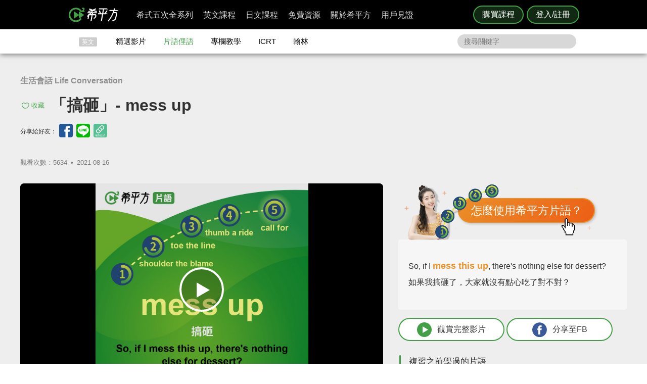

--- FILE ---
content_type: text/html; charset=UTF-8
request_url: https://www.hopenglish.com/hope-idiom-mess-up
body_size: 13786
content:
<!DOCTYPE html>
<html xmlns:fb="https://ogp.me/ns/fb#" dir="ltr" lang="zh-TW">
	<head>
		<meta charset="utf-8">
		<title> mess up的意思</title>
		<link rel="stylesheet" href="/css/normalize.css?g1.76.1">
		<script type="application/ld+json">
		{
			"@context": "http://schema.org",
			"@type": "Store",
			"@id": "https://www.hopenglish.com",
			"name": "HOPE English 希平方學英文",
			"address": {
				"@type": "PostalAddress",
				"streetAddress": "忠孝東路五段510號7樓",
				"addressLocality": "台北市信義區",
				"postalCode": "105",
				"addressCountry": "TW"
			},
			"url": "https://www.hopenglish.com",
			"logo": "https://cdn.hopenglish.com/images/logo.jpg",
			"image": "https://cdn.hopenglish.com/images/image.jpg",
			"description": "學英文很困難嗎？只要30天就能學好英文，神奇絕對可以複製，跟著希平方英語關鍵教練，五次間隔學習法，讓你不知不覺就學好英文！任何人都能隨時隨地，把英文聽說讀寫一次學到好！",
			"email": "service@hopenglish.com",
			"telephone": "+886-2-2727-1778",
			"priceRange": "$$"
		}
		</script>
		<meta property="og:site_name" content="希平方- 五次間隔學習法，有效快速，英文聽說讀寫一次學到好！" />
		<meta property="og:locale" content="zh_TW" />
		<meta property="fb:admins" content="1382345763" />
<meta property="fb:app_id" content="1688745051346755" />
<meta property="fb:pages" content="111103359011041" />
    <link rel="icon" type="image/png" href="https://s3-ap-northeast-1.amazonaws.com/hopenglish/images/icons/favicon.png">
    <link rel="apple-touch-icon" href="https://s3-ap-northeast-1.amazonaws.com/hopenglish/images/icons/browserconfig/large.png">
    <meta name="viewport" content="width=device-width, initial-scale=1, viewport-fit=cover">
    <meta name="mobile-web-app-capable" content="yes">
    <meta name="apple-mobile-web-app-status-bar-style" content="black-translucent">
    <meta name="msapplication-config" content="browserconfig.xml" />
    <meta name="theme-color" content="#43a047">
    <script src="https://cdn.hopenglish.com/js/lib/jQuery/1.10.2/jquery.min.js"></script>
		
					<link rel="canonical" href="https://www.hopenglish.com/hope-idiom-mess-up">
					<meta name="description" content="">
					<meta property="og:type" content="article" />
					<meta property="og:url" content="https://www.hopenglish.com/hope-idiom-mess-up" />
					<meta property="og:title" content=" mess up的意思" />
					<meta property="og:description" content="" />
					<meta property="og:image" content="https://cdn.hopenglish.com/wp/wp-content/uploads/2020/06/16_mess-up.jpg" />
					<meta property="article:section" content="片語/俚語" />
					<script type="text/javascript" src="/js/login_info.js?v1.3.43"></script>
					<script type="text/javascript" src="/js/feedback.js"></script>
					<script src="/js/menuact.js"></script>
					<script type="application/ld+json">
					{ 
						"@context": "http://schema.org",
						"@type": "BreadcrumbList",
						"itemListElement": [{
							"@type": "ListItem",
							"position": 1,
							"item": {
								"@id": "https://hopenglish.com",
								"url": "https://www.hopenglish.com",
								"name": "首頁" }
							}, { 
							"@type": "ListItem",
							"position": 2,
							"item": {
								"@id": "https://www.hopenglish.com/idiom",
								"name": "片語俚語" }
							}, { 
							"@type": "ListItem",
							"position": 3,
							"item": {
								"@id": "https://www.hopenglish.com/hope-idiom-mess-up",
								"name": " mess up的意思" }
						}]
					}
					</script>
							<meta property="article:tag" content="片語/俚語" />
							<meta property="article:tag" content="生活會話 Life Conversation" />
					<link rel="stylesheet" href="/css/video_i.css?g1.67">
					<script src="/js/vendor/jquery-ui/1.10.3/jquery-ui.js"></script>
					<script type="text/javascript" src="/js/jquery.mCustomScrollbar.concat.min.js"></script>		<script type="text/javascript">
			var browser = "others";
		</script>

		<script>
  setUserId();
  function setUserId() {
    var userId = localStorage.memberId;
    if (!userId) {
      return;
    }
    if (typeof IS_PURCHASE_PAGE === 'undefined') {
      window.dataLayer = window.dataLayer || [];
      window.dataLayer.push({
        'event' : 'login',
        'userId' : userId
      });
    }
  }
</script>

	<!-- Google Tag Manager -->
	<script>(function(w,d,s,l,i){w[l]=w[l]||[];w[l].push({'gtm.start':
	new Date().getTime(),event:'gtm.js'});var f=d.getElementsByTagName(s)[0],
	j=d.createElement(s),dl=l!='dataLayer'?'&l='+l:'';j.async=true;j.src=
	'https://www.googletagmanager.com/gtm.js?id='+i+dl;f.parentNode.insertBefore(j,f);
	})(window,document,'script','dataLayer','GTM-5RXCK4P');</script>
	<!-- End Google Tag Manager -->
	</head>
<body>
  <a href="https://itunes.apple.com/us/app/xi-ping-fang-gong-qi-bu-bei/id1066154923?mt=8" class="DownloadiOS 攻其不背_header_gm_downloadapp_mobile" title="立即使用">
	<img src="https://s3-ap-northeast-1.amazonaws.com/hopenglish/images/common/android.png" class="攻其不背_header_gm_downloadapp_mobile" alt="下載App">
	<span class="攻其不背_header_gm_downloadapp_mobile">希平方<br>攻其不背<br>App 開放下載中</span>
	<button class="攻其不背_header_gm_downloadapp_mobile">立即使用</button>
</a>
<a href="market://details?id=com.hopenglish.hopenglish" class="DownloadAndroid 攻其不背_header_gm_downloadapp_mobile" title="立即使用">
	<img src="https://s3-ap-northeast-1.amazonaws.com/hopenglish/images/common/android.png" class="攻其不背_header_gm_downloadapp_mobile" alt="下載App">
	<span class="攻其不背_header_gm_downloadapp_mobile">希平方<br>攻其不背<br>App 開放下載中</span>
	<button class="攻其不背_header_gm_downloadapp_mobile">立即使用</button>
</a>
<link rel="stylesheet" href="/css/common/download_app.css?v1.3.37">
<script src="/js/common/download_app.js?g0.20.0"></script>
<link rel="stylesheet" type="text/css" href="/build/css/common/header.css?v=1.151.2" />
<!-- Facebook Pixel Code -->
<script>
	!function(f,b,e,v,n,t,s){if(f.fbq)return;n=f.fbq=function(){n.callMethod?
	n.callMethod.apply(n,arguments):n.queue.push(arguments)};if(!f._fbq)f._fbq=n;
	n.push=n;n.loaded=!0;n.version='2.0';n.queue=[];t=b.createElement(e);t.async=!0;
	t.src=v;s=b.getElementsByTagName(e)[0];s.parentNode.insertBefore(t,s)}(window,
	document,'script','//connect.facebook.net/en_US/fbevents.js');

	fbq('init', '691362440968960');
	fbq('track', 'PageView');
</script>
<noscript>
	<img height="1" width="1" style="display:none"
	src="https://www.facebook.com/tr?id=691362440968960&ev=PageView&noscript=1"
	/>
</noscript>
<!-- End Facebook Pixel Code -->
	<!-- Google Tag Manager (noscript) -->
	<noscript><iframe src=""https://www.googletagmanager.com/ns.html?id=GTM-5RXCK4P""
	height=""0"" width=""0"" style=""display:none;visibility:hidden""></iframe></noscript>
	<!-- End Google Tag Manager (noscript) -->
<div class="is-ie-pop">
  <div>
    <img src="https://s3-ap-northeast-1.amazonaws.com/hopenglish/images/common/ic_404.jpeg" alt="IE版本不足"><br>
    <b>您的瀏覽器停止支援了😢</b>
    請<a class="is-ie-pop__link" href="https://www.microsoft.com/zh-tw/edge" target="_blank">使用最新 Edge 瀏覽器</a>或點選連結下載 Google Chrome 瀏覽器
    <a href="//www.google.com.tw/chrome/browser/desktop/" class="is-ie-pop__button">
      前往下載
    </a><br><br>
  </div>
</div><script src="/js/intro/specialEvent_plugin.js?260127084021"></script>
<link rel="stylesheet" href="/css/intro/specialEvent.css?260127084021">
<script src="/js/common/random_promo_content.js?g1.115.10"></script>

<script src="https://appleid.cdn-apple.com/appleauth/static/jsapi/appleid/1/en_US/appleid.auth.js"></script>

<div class="user-mask">
  <div class="user-pop ruru-style">
    <button class="user-pop__close x_registerPop">&times;</button>
    <!-- login -->
    <div class="user-pop__container container__login">
      <div class="title">登入</div>
      <div class="response">
        <i>!</i> <span class="message">帳號或密碼輸入錯誤</span>
      </div>
      <div class="user-form">
        <form>
          Email 帳號<br>
          <input type="email" class="email" placeholder="輸入 Email">
          <br>
          密碼<br>
          <div>
            <input type="password" class="password" placeholder="輸入密碼" autocomplete="on">
          </div>
        </form>
        <div class="user-pop__check">
          <label class="check__container">記住我
            <input type="checkbox" checked="checked" class="remember">
            <span class="checkmark"></span>
          </label>
          <a class="text forgot-password btn">忘記密碼</a>
        </div>
        <button class="green btn__login login_email" disabled><span></span>登入</button>
        <p class="text__or">或者</p>
                  <div class="btn__row">
            <button class="btn__fb login_facebook mode__icon"></button>
            <div id="appleid-signin" data-type="sign in"></div>
            <a class="btn btn__aptg test" href="https://auth.aptg.com.tw/cas/login?service=https%3A%2F%2Fwww.hopenglish.com%2Fhope-idiom-mess-up"></a>
          </div>
              </div>
      <div class="explanation">
        還沒有帳號嗎？<a class="text go-to-register btn">註冊</a>
      </div>
    </div>
    <script>
        AppleID.auth.init({
            clientId : 'com.hopenglish.website',
            scope : 'email name',
            redirectURI : location.origin,
            usePopup : true
        });
    </script>
    <!-- register -->
    <div class="user-pop__container container__register">
      <div class="title">免費註冊</div>
      <div class="response">
        <i>!</i> <span class="message">這組帳號已經註冊過了</span>
      </div>
      <div class="user-form">
        <form>
          Email 帳號<br>
          <div>
            <input type="email" class="email" placeholder="填入Email（此為登入帳號，未來無法修改）">
          </div>
          <div class="password-response">密碼<span class="password-response__message">請填入 6 位數以上密碼</span></div>
          <div>
            <input type="password" class="password" placeholder="6 位數密碼" autocomplete="on">
          </div>
        </form>
        <div class="check">
          <label class="check__container">我想獲得最新學英文資訊
            <input type="checkbox" checked="checked" class="newsletter">
            <span class="checkmark"></span>
          </label>
        </div>
        <button class="green btn__register register_email" disabled><span></span>註冊</button>
        <button class="btn__fb register_facebook">使用 Facebook 快速登入</button>
        <div class="tos">
          一旦註冊，即表示您已知悉並詳閱<a class="go-to-tos">《HOPE English 希平方》服務條款關於個人資料收集與使用之規定</a>
        </div>
      </div>
      <div class="explanation">
        已經有帳號了？<a class="text go-to-login choose_login_registerPop btn">登入</a>
      </div>
    </div>

    <!-- forgot password -->
    <div class="user-pop__container container__forgot-password">
      <div class="forgot-password__container">
        <div class="forgot-password__container--forgot">
          <div class="title">
            <button class="back back-to-login"><i></i></button>
            忘記密碼
          </div>
          <div class="response">
            <i>!</i> <span class="message">這組帳號已經註冊過了</span>
          </div>
          <div class="user-form">
            <form>
              您的 Email<br>
              <div>
                <input type="email" class="email" placeholder="輸入 Email">
              </div>
            </form>
            <div class="instruction">
              請輸入您註冊時填寫的 Email，<br>
              我們將會寄送設定新密碼的連結給您。
            </div>
            <div class="button-container">
              <button class="green send-reset-password-link" disabled><span></span>寄出修改密碼連結</button>
              <div class="explanation"></div>
            </div>
          </div>
        </div>
        <!-- send success -->
        <div class="forgot-password__container--send-success">
          <div class="title">
            <button class="back back-to-login"><i></i></button>
          </div>
          <figure class="send-success__image"></figure>
          <div class="send-success__title">寄信了！請到信箱打開密碼連結信</div>
          <div class="send-success__content">密碼信已寄至 <span class="user-send-email"></span></div>
          <div class="check">
            沒有收到信嗎？
            <button class="text resend-email">點這裡重寄一次</button><br>
            如果您尚未收到信，請前往垃圾郵件查看，謝謝！ 
          </div>
          <button class="green back-to-login">OK</button>
        </div>
      </div>
    </div>

    <!-- login success -->
    <div class="user-pop__container container__login-success">
      <figure class="image--success"></figure>
      <p>恭喜您登入成功！</p>
      <a class="btn green login_success_upgrade" href="/course/products?generalUser" target="_blank">我想升級尊榮會員</a>
      <div class="explanation">
        將於 <span class="login-success-count-down">5</span> 秒後自動回到原頁面
      </div>
    </div>

    <!-- login failed -->
    <div class="user-pop__container container__login-failed">
      <figure class="image--failed"></figure>
      <p>登入失敗！</p>
      <button class="red close-pop-control">OK</button>
      <div class="explanation">
        因為網路連線/不明原因問題造成登入失敗<br>
        請經過一段時間後再重試
      </div>
    </div>

    <!-- register success -->
    <div class="user-pop__container container__register-success">
      <figure class="image--success"></figure>
      <p>恭喜您註冊成功！</p>
      <button class="green close-pop-control register_success_start">開始學習</button>
      <a class="btn yellow register_success_function" href="/">查看會員功能</a>
    </div>

    <!-- register failed -->
    <div class="user-pop__container container__register-failed">
      <figure class="image--failed"></figure>
      <p>註冊未完成</p>
      <button class="red close-pop-control register_fail_system">OK</button>
      <button class="red close-pop-control register_fail_network">OK</button>
      <div class="explanation"></div>
    </div>

    <!-- fb login failed -->
    <div class="user-pop__container container__fb-login-failed">
      <figure class="image--failed"></figure>
      <p>Facebook 登入失敗！</p>
      <button class="red close-pop-control">OK</button>
      <div class="explanation">
        facebook 帳號登入失敗，暫時請您使用 email 註冊或登入。<br>
        若您原先使用 facebook 帳號登入，請使用「忘記密碼」功能、填入您用來註冊 facebook 的 email，設定密碼以後即可用 email 和密碼登入。
      </div>
    </div>

    <!-- aptg login failed -->
    <div class="user-pop__container container__aptg-login-failed">
      <figure class="image--failed"></figure>
      <p>登入失敗！</p>
      <div class="explanation">
        此帳號目前未申辦亞太加值服務，你可以嘗試以下解決方案：<br>
        請洽亞太服務人員購買攻其不背加值服務<br>
        或是選擇用 email 註冊／登入希平方會員
      </div>
      <button class="red close-pop-control">OK</button>
    </div>

    <!-- aptg login failed -->
    <div class="user-pop__container container__apple-login-failed">
      <figure class="image--failed"></figure>
      <p>Apple Id 登入失敗！</p>
      <div class="explanation">
        Apple Id 登入失敗，暫時請您使用 email 註冊或登入。<br>
        若您原先使用 Apple Id 登入，請使用「忘記密碼」功能、填入您用來註冊 Apple Id 的 email，設定密碼以後即可用 email 和密碼登入。
      </div>
      <button class="red close-pop-control">OK</button>
    </div>

    <!-- terms of service -->
    <div class="user-pop__container container__tos">
      <div class="title">
        《HOPE English 希平方》服務條款關於個人資料收集與使用之規定
      </div>
      <div class="tos__content">
        <p>隱私權政策<br>上次更新日期：2014-12-30</p>
<p>希平方 為一英文學習平台，我們每天固定上傳優質且豐富的影片內容，讓您不但能以有趣的方式學習英文，還能增加內涵，豐富知識。我們非常注重您的隱私，以下說明為當您使用我們平台時，我們如何收集、使用、揭露、轉移及儲存你的資料。請您花一些時間熟讀我們的隱私權做法，我們歡迎您的任何疑問或意見，提供我們將產品、服務、內容、廣告做得更好。</p>

<p>本政策涵蓋的內容包括：希平方學英文 如何處理蒐集或收到的個人資料。<br>
本隱私權保護政策只適用於： 希平方學英文 平台，不適用於非 希平方學英文 平台所有或控制的公司，也不適用於非 希平方學英文 僱用或管理之人。
</p>
<p>個人資料的收集與使用<br>
當您註冊 希平方學英文 平台時，我們會詢問您姓名、電子郵件、出生日期、職位、行業及個人興趣等資料。在您註冊完 希平方學英文 帳號並登入我們的服務後，我們就能辨認您的身分，讓您使用更完整的服務，或參加相關宣傳、優惠及贈獎活動。希平方學英文 也可能從商業夥伴或其他公司處取得您的個人資料，並將這些資料與 希平方學英文 所擁有的您的個人資料相結合。</p>
<p>我們所收集的個人資料, 將用於通知您有關 希平方學英文 最新產品公告、軟體更新，以及即將發生的事件，也可用以協助改進我們的服務。</p>
<p>我們也可能使用個人資料為內部用途。例如：稽核、資料分析、研究等，以改進 希平方公司 產品、服務及客戶溝通。</p>
<p>瀏覽資料的收集與使用<br>
希平方學英文 自動接收並記錄您電腦和瀏覽器上的資料，包括 IP 位址、希平方學英文 cookie 中的資料、軟體和硬體屬性以及您瀏覽的網頁紀錄。</p>
<p>隱私權政策修訂<br>
我們會不定時修正與變更《隱私權政策》，不會在未經您明確同意的情況下，縮減本《隱私權政策》賦予您的權利。隱私權政策變更時一律會在本頁發佈；如果屬於重大變更，我們會提供更明顯的通知 (包括某些服務會以電子郵件通知隱私權政策的變更)。我們還會將本《隱私權政策》的舊版加以封存，方便您回顧。</p>
<p>服務條款<br>
  歡迎您加入看 ”希平方學英文”<br>
  上次更新日期：2013-09-09</p>

<p>歡迎您加入看 ”希平方學英文”<br>
感謝您使用我們的產品和服務(以下簡稱「本服務」)，本服務是由 希平方學英文 所提供。<br>
本服務條款訂立的目的，是為了保護會員以及所有使用者(以下稱會員)的權益，並構成會員與本服務提供者之間的契約，在使用者完成註冊手續前，應詳細閱讀本服務條款之全部條文，一旦您按下「註冊」按鈕，即表示您已知悉、並完全同意本服務條款的所有約定。如您是法律上之無行為能力人或限制行為能力人(如未滿二十歲之未成年人)，則您在加入會員前，請將本服務條款交由您的法定代理人(如父母、輔助人或監護人)閱讀，並得到其同意，您才可註冊及使用 希平方學英文 所提供之會員服務。當您開始使用 希平方學英文 所提供之會員服務時，則表示您的法定代理人(如父母、輔助人或監護人)已經閱讀、了解並同意本服務條款。 我們可能會修改本條款或適用於本服務之任何額外條款，以(例如)反映法律之變更或本服務之變動。您應定期查閱本條款內容。這些條款如有修訂，我們會在本網頁發佈通知。變更不會回溯適用，並將於公布變更起十四天或更長時間後方始生效。不過，針對本服務新功能的變更，或基於法律理由而為之變更，將立即生效。如果您不同意本服務之修訂條款，則請停止使用該本服務。</p>
<p>第三人網站的連結
本服務或協力廠商可能會提供連結至其他網站或網路資源的連結。您可能會因此連結至其他業者經營的網站，但不表示希平方學英文與該等業者有任何關係。其他業者經營的網站均由各該業者自行負責，不屬希平方學英文控制及負責範圍之內。 </p>
<p>兒童及青少年之保護
兒童及青少年上網已經成為無可避免之趨勢，使用網際網路獲取知識更可以培養子女的成熟度與競爭能力。然而網路上的確存有不適宜兒童及青少年接受的訊息，例如色情與暴力的訊息，兒童及青少年有可能因此受到心靈與肉體上的傷害。因此，為確保兒童及青少年使用網路的安全，並避免隱私權受到侵犯，家長（或監護人）應先檢閱各該網站是否有保護個人資料的「隱私權政策」，再決定是否同意提出相關的個人資料；並應持續叮嚀兒童及青少年不可洩漏自己或家人的任何資料（包括姓名、地址、電話、電子郵件信箱、照片、信用卡號等）給任何人。 </p>
<p>為了維護 希平方學英文 網站安全，我們需要您的協助：</p>
<p>您承諾絕不為任何非法目的或以任何非法方式使用本服務，並承諾遵守中華民國相關法規及一切使用網際網路之國際慣例。您若係中華民國以外之使用者，並同意遵守所屬國家或地域之法令。您同意並保證不得利用本服務從事侵害他人權益或違法之行為，包括但不限於： <br>
A. 侵害他人名譽、隱私權、營業秘密、商標權、著作權、專利權、其他智慧財產權及其他權利； <br> 
B. 違反依法律或契約所應負之保密義務； <br>
C. 冒用他人名義使用本服務； <br>
D. 上載、張貼、傳輸或散佈任何含有電腦病毒或任何對電腦軟、硬體產生中斷、破壞或限制功能之程式碼之資料； <br>
E. 干擾或中斷本服務或伺服器或連結本服務之網路，或不遵守連結至本服務之相關需求、程序、政策或規則等，包括但不限於：使用任何設備、軟體或刻意規避看 希平方學英文 - 看 YouTube 學英文 之排除自動搜尋之標頭 (robot exclusion headers)； 
</p>
<p>服務中斷或暫停<br>
本公司將以合理之方式及技術，維護會員服務之正常運作，但有時仍會有無法預期的因素導致服務中斷或故障等現象，可能將造成您使用上的不便、資料喪失、錯誤、遭人篡改或其他經濟上損失等情形。建議您於使用本服務時宜自行採取防護措施。 希平方學英文 對於您因使用（或無法使用）本服務而造成的損害，除故意或重大過失外，不負任何賠償責任。
</p>
<p>版權宣告<br>
上次更新日期：2013-09-16
</p>
<p>希平方學英文 內所有資料之著作權、所有權與智慧財產權，包括翻譯內容、程式與軟體均為 希平方學英文 所有，須經希平方學英文同意合法才得以使用。<br>
希平方學英文歡迎你分享網站連結、單字、片語、佳句，使用時須標明出處，並遵守下列原則：</p>
<ul>
  <li>禁止用於獲取個人或團體利益，或從事未經 希平方學英文 事前授權的商業行為</li>
  <li>禁止用於政黨或政治宣傳，或暗示有支持某位候選人</li>
  <li>禁止用於非希平方學英文認可的產品或政策建議</li>
  <li>禁止公佈或傳送任何誹謗、侮辱、具威脅性、攻擊性、不雅、猥褻、不實、色情、暴力、違反公共秩序或善良風俗或其他不法之文字、圖片或任何形式的檔案</li>
  <li>禁止侵害或毀損希平方學英文或他人名譽、隱私權、營業秘密、商標權、著作權、專利權、其他智慧財產權及其他權利、違反法律或契約所應付支保密義務</li>
  <li>嚴禁謊稱希平方學英文辦公室、職員、代理人或發言人的言論背書，或作為募款的用途</li>
</ul>
<p>網站連結<br>歡迎您分享 希平方學英文 網站連結，與您的朋友一起學習英文。</p>      </div>
      <div class="tos__button-container"><button class="green back-to-register">同意並繼續註冊</button></div>
    </div>

    <!-- send failed -->
    <div class="user-pop__container container__send-failed">
      <figure class="image--failed"></figure>
      <p>抱歉傳送失敗！</p>
      <button class="red close-pop-control">OK</button>
      <div class="explanation">
        不明原因問題造成傳送失敗，請儘速與我們聯繫！
      </div>
    </div>

    <a class="user-pop__promotion promotion-add-gtm" href="/hopeintro" target="_blank" title="了解詳情">
      <div class="promotion__text random-text promotion-add-gtm"></div>
      <button class="ruru-style__button--stereoscopic-rocket user-pop__promotion__button promotion-add-gtm">了解詳情</button>
    </a>
  </div>
</div>
<div style="display:none;" class="get-server-time">
2026/01/27 16:40:21 GMT+8
</div><header class="site-header">
  <div class="site-header__container">
    <a href="/" class="site-logo content-header-hopenglish" title="希平方"></a>
    <button class="portable-menu" aria-label="Right Align"><span></span></button>
    <div class="portable-mask"></div>
    <div class="member-area"></div><div class="button-area">
          <a href="/course/products" target="_blank" class="content-header-purchase">購買課程</a>
          <button id="content-header-login" class="content-header-login">登入/註冊</button>
        </div>    <nav>
      <button class="close-portable-menu" aria-label="Left Align"></button>
      <div class="member-area"></div>      <ul class="main-menu" id="menu">
        <li><div class="menu">希式五次全系列<div class="sub-menu"></div></div></li>
        <li><div class="menu">英文課程<div class="sub-menu"></div></div></li>
        <li><div class="menu">日文課程<div class="sub-menu"></div></div></li>
        <li><div class="menu">免費資源<div class="sub-menu"></div></div></li>
        <li><div class="menu">關於希平方<div class="sub-menu"></div></div></li>
        <li><div class="menu">用戶見證<div class="sub-menu"></div></div></li>
      </ul> 
    </nav>
  </div>
</header>
<script>
  var HOPE = HOPE || {};
  var HOPE_ENV = HOPE_ENV || {};
  HOPE_ENV.beagle = 'https://thoth.hopenglish.com/beagle/';  HOPE.logined = "";
    HOPE.tid = "OA-df7e8f54";
</script>
<script src="/js/vendor/aes/index.js"></script>
<script src="/build/js/common/header.js?v=1.151.2"></script>
<!-- <script defer src="//omnitag.omniscientai.com/tag-app.js"></script> -->
<nav class="sub-header free-header">
  <div class="sub-header__container">
    <ul>
      <li class="sub-header__category">英文</li>
      <li><a href="/video" class="sub-header__video content-header-video">精選影片</a></li>
      <li><a href="/idiom" class="sub-header__idiom content-header-idiom">片語俚語</a></li>
      <li><a href="/tips" class="sub-header__tips content-header-tips">專欄教學</a></li>
      <li><a href="/icrtxngenglish" class="sub-header__icrt content-header-icrtxngenglish">ICRT</a></li>
      <li><a href="/hanlin" target="_blank" class="sub-header__hanlin content-header-hanlin" rel="noopener noreferrer">翰林</a></li>
    </ul>
    <div class="search">
      <form role="search" accept-charset="UTF-8" method="get" id="searchform" action="/search/show/">
        <input class="nav_search" name="query" placeholder="搜尋關鍵字">
      </form>
    </div>
  </div>
</nav>
<script>
  var HOPE = HOPE || {};
  HOPE.subHeader = 'normal';
  $(function() {
    window.onscroll = function (e) {
      var scrollTop = $(document).scrollTop();
      if (HOPE.hasClassicApp) {
        if (scrollTop > 138 && HOPE.subHeader === 'normal') {
          $('.sub-header').addClass('fix-sub-header');
          HOPE.subHeader = 'fixed';
          return;
        }
        if (scrollTop <= 138 && HOPE.subHeader === 'fixed') {
          $('.sub-header').removeClass('fix-sub-header');
          HOPE.subHeader = 'normal';
        }
        return;
      }
      if (scrollTop > 58 && HOPE.subHeader === 'normal') {
        $('.sub-header').addClass('fix-sub-header');
        HOPE.subHeader = 'fixed';
        return;
      }
      if (scrollTop <= 58 && HOPE.subHeader === 'fixed') {
        $('.sub-header').removeClass('fix-sub-header');
        HOPE.subHeader = 'normal';
      }
    } 
  });
</script>  <div class="video-container">
    <header class="video-header">
      <div class="video-catalog">
      <a href="/category/idioms/life-conversation">生活會話 Life Conversation</a>      </div>
      <h1>
        <button title="收藏" class="js-collect favorite" onclick="login_info_video(hope-idiom-mess-up)">收藏</button>        「搞砸」- mess up      </h1>
      <div class="share-mask">
  <div class="share-dialog">
    <div class="share-close">
    </div>
    <div class="share-content">
    </div>
  </div>
</div>
<div class="share-media">
  分享給好友：
  <button class="facebook" id="fb-share" title="分享至 Facebook"></button>
  <button class="line" id="line-share" title="分享至 line"></button>
  <button class="link" id="link-share" title="分享連結"></button>
</div>      <div class="fb-like" data-href="https://www.hopenglish.com/hope-idiom-mess-up" data-width="450" data-show-faces="false" data-send="true"></div>
      <div class="info">
        觀看次數：5634&thinsp; •&thinsp; <time title="2021-08-16" datetime="2021-08-16">2021-08-16</time>
      </div>
    </header>
    <div class="video-c">
      <section class="video-c-left">
        <div id="youtubeplayer" class="video_container idiom"> 
          <div class="play-image idiom" onclick="startVideo();" style="background-image:url(https://cdn.hopenglish.com/wp/wp-content/uploads/2020/06/16_mess-up.jpg);">
            <div class="play-image__mask"></div>
          </div>
          <script>
            var vID     = "jlEbFvGwcUc"; 
            var start_t = 75;
            var end_t   = 78;
            var user_id = 0;
            var post_id = 25801;
          </script>
          <div id="embed_player"></div>
        </div>
        <div class="entry">
          <div class="entry_in">
            <div class="tag">
                          </div>
          </div>
        </div>
      </section>
      <section class="video-c-right">
        <div class="tools">
          <article class="video-article">
            <a href="/hope-idiom" target="_blank" rel="noopener noreferrer" class="how-to-use" id="how-to-use">
              <img src="https://s3-ap-northeast-1.amazonaws.com/hopenglish/images/free/idiom-image.png" alt="怎麼使用希平方片語">
              <span>怎麼使用希平方片語？</span>
              <span class="glitter-star star-1"></span>
              <span class="glitter-star star-2"></span>
              <span class="glitter-star star-3 yellow"></span>
              <span class="glitter-star star-4 yellow"></span>
              <span class="glitter-star star-5"></span>
            </a>
            <div class="phrases-content">
              <p>So, if I <span >mess this up</span>, there's nothing else for dessert?<br />
如果我搞砸了，大家就沒有點心吃了對不對？</p>
            </div>
            <p class="btn-area">
              <button onclick="self.location.href='/hope-video-the-one-where-we-work-from-home-the-friends-edition'" title="觀賞完整影片" class="button__full-video"><i class="full-video"></i>觀賞完整影片</button>
              <script> var share_content = "So, if I mess this up, there\'s nothing else for dessert? 如果我搞砸了，大家就沒有點心吃了對不對？";</script>              <button title="分享至Facebook" class="button__share-fb" onclick="fb_share(' 搞砸 - mess up | 看YouTube學英文', 'https://www.hopenglish.com/hope-idiom-mess-up', share_content, 'https://cdn.hopenglish.com/wp/wp-content/uploads/2020/06/16_mess-up.jpg')"><i class="share-fb"></i>分享至FB</button>
            </p>
          </article>
        </div>
        <div class="entry-idiom">
              <h3>複習之前學過的片語</h3>
              <div class="review-idioms"><a href="/hope-idiom-call-for" target="_blank" rel="noopener noreferrer">call for</a><a href="/hope-idiom-thumb-a-ride" target="_blank" rel="noopener noreferrer">thumb a ride</a><a href="/hope-idiom-toe-the-line" target="_blank" rel="noopener noreferrer">toe the line</a><a href="/hope-idiom-shoulder-the-blame" target="_blank" rel="noopener noreferrer">shoulder the blame</a></div>
            </div>        <div class="entry-idiom">
          <h3>造句練習</h3>
          <div class="fb-comments" data-href="https://www.hopenglish.com/hope-idiom-mess-up" data-width="550"></div>
        </div>
      </section>
      <div class="clear video-commend">
        
          <h3>推薦影片</h3>
                <a href="https://www.hopenglish.com/hope-video-facebook-name-change-signals-high-stakes-race-for-metaverse" class="recommend--card"
                  style="background-image:url(https://cdn.hopenglish.com/wp/wp-content/uploads/2021/11/hope-video-facebook-name-change-signals-high-stakes-race-for-metaverse.jpg)"
                  alt="什麼是元宇宙？為什麼科技巨頭都趨之若鶩？);">
                  <span class="recommend--card-meta">
                    <h4>什麼是元宇宙？為什麼科技巨頭都趨之若鶩？</h4>
                    觀看次數：23695&thinsp; •&thinsp; 2021-11-12
                  </span>
                </a>
              
                <a href="https://www.hopenglish.com/hope-video-being-polite-giving-opinions-and-talking-about-mistakes-english-in-a-minute" class="recommend--card"
                  style="background-image:url(https://cdn.hopenglish.com/wp/wp-content/uploads/2021/12/hope-video-being-polite-giving-opinions-and-talking-about-mistakes-english-in-a-minute.jpg)"
                  alt="【一分鐘英語】如何有禮貌地給予他人建議？);">
                  <span class="recommend--card-meta">
                    <h4>【一分鐘英語】如何有禮貌地給予他人建議？</h4>
                    觀看次數：30959&thinsp; •&thinsp; 2021-12-03
                  </span>
                </a>
              
                <a href="https://www.hopenglish.com/hope-video-why-does-russia-want-to-invade-ukraine-now" class="recommend--card"
                  style="background-image:url(https://cdn.hopenglish.com/wp/wp-content/uploads/2022/02/hope-video-why-does-russia-want-to-invade-ukraine-now.jpg)"
                  alt="【看時事學英文】為何俄羅斯要攻打烏克蘭？);">
                  <span class="recommend--card-meta">
                    <h4>【看時事學英文】為何俄羅斯要攻打烏克蘭？</h4>
                    觀看次數：30568&thinsp; •&thinsp; 2022-02-25
                  </span>
                </a>
              
                <a href="https://www.hopenglish.com/hope-video-the-nova-effect-the-tragedy-of-good-luck" class="recommend--card"
                  style="background-image:url(https://cdn.hopenglish.com/wp/wp-content/uploads/2021/10/hope-video-the-nova-effect-the-tragedy-of-good-luck.jpg)"
                  alt="《諾瓦效應》－－骨牌般相依的好運與厄運);">
                  <span class="recommend--card-meta">
                    <h4>《諾瓦效應》－－骨牌般相依的好運與厄運</h4>
                    觀看次數：30396&thinsp; •&thinsp; 2021-10-07
                  </span>
                </a>
              
                <a href="https://www.hopenglish.com/hope-video-when-the-french-accent-isnt-sexy" class="recommend--card"
                  style="background-image:url(https://cdn.hopenglish.com/wp/wp-content/uploads/2022/06/hope-video-when-the-french-accent-isnt-sexy.jpg)"
                  alt="法國腔很性感…嗎？);">
                  <span class="recommend--card-meta">
                    <h4>法國腔很性感…嗎？</h4>
                    觀看次數：19675&thinsp; •&thinsp; 2022-06-16
                  </span>
                </a>
              
                <a href="https://www.hopenglish.com/hope-video-maamalade-sandwich-your-majesty" class="recommend--card"
                  style="background-image:url(https://cdn.hopenglish.com/wp/wp-content/uploads/2022/07/「與柏靈頓熊歡慶白金禧慶典」-maamalade-sandwich-your-majesty.jpg)"
                  alt="與柏靈頓熊歡慶白金禧慶典);">
                  <span class="recommend--card-meta">
                    <h4>與柏靈頓熊歡慶白金禧慶典</h4>
                    觀看次數：18164&thinsp; •&thinsp; 2022-07-28
                  </span>
                </a>
              
                <a href="https://www.hopenglish.com/hope-video-why-movies-tilt-the-camera-like-this" class="recommend--card"
                  style="background-image:url(https://cdn.hopenglish.com/wp/wp-content/uploads/2022/03/hope-video-why-movies-tilt-the-camera-like-this.jpg)"
                  alt="電影中的美學－－什麼是『荷蘭式鏡頭』？);">
                  <span class="recommend--card-meta">
                    <h4>電影中的美學－－什麼是『荷蘭式鏡頭』？</h4>
                    觀看次數：30990&thinsp; •&thinsp; 2022-03-10
                  </span>
                </a>
              
                <a href="https://www.hopenglish.com/hope-video-weekend-wednesday" class="recommend--card"
                  style="background-image:url(https://cdn.hopenglish.com/wp/wp-content/uploads/2022/01/hope-video-weekend-wednesday1.jpg)"
                  alt="週三放假日，讓你工作效率大提升！);">
                  <span class="recommend--card-meta">
                    <h4>週三放假日，讓你工作效率大提升！</h4>
                    觀看次數：26110&thinsp; •&thinsp; 2022-01-21
                  </span>
                </a>
                    </div>
    </div>
  </div>
  <div class="footer">
	<div class="footer-title">
		<span>希平方</span><span class="mobile-hide">，</span><span>學英文的新希望</span>
	</div>
	<div>
    <div class="footer-left fb-area">
      <div class="footer-left" onclick="window.open('https://www.facebook.com/hopenglish/')">
        <div class="fb-logo">
          <img src="https://s3-ap-northeast-1.amazonaws.com/hopenglish/images/common/headpic.png" alt="希平方">
        </div>
      </div>
      <div class="footer-left fb-footer-container" onclick="window.open('https://www.facebook.com/hopenglish/')">
        <a class="fb-title">HOPE English 希平方學英文</a>
        <div class="fb-like" data-href="https://www.facebook.com/hopenglish/" data-width="90" data-layout="standard" data-action="like" data-show-faces="true" data-share="true"></div>
      </div>
      <div class="footer-follow">
  加入我們 / 追蹤：<br>
  <a href="https://www.facebook.com/hopenglish/" class="footer-follow_fb"></a>
  <a href="https://lin.ee/ALDdlhE" class="footer-follow_line"></a>
  <a href="https://www.instagram.com/hopenglish_tw/" class="footer-follow_ig"></a>
  <a href="https://www.youtube.com/channel/UCHveldp8QfwTQRoObd43Zpw" class="footer-follow_youtube"></a>
  <a href="https://open.spotify.com/show/4d4v5PZfSFIk16Nal2LXaG?si=4a7292753a704587" class="footer-follow_spotify"></a>
</div>    </div>
		<div class="footer-left footer-info">
			<!-- 地址：11077 台北市信義區忠孝東路五段510號7樓<br> -->
			電話：02-2727-1778 <span>( 週一至週五 9:00-12:00、13:30-18:00，國定假日除外 )</span><br>
			E-mail：service@hopenglish.com<br>
			統編：24746401
			<div class="footer-left footer-map">
				<div class="footer-left">
					<a href="/course/intro?ref=main_footer" target="_blank">攻其不背</a><br>
					<a href="/video?ref=main_footer">精選影片</a><br>
					<a href="/idiom?ref=main_footer">每日片語</a><br>
					<a href="/tips?ref=main_footer">專欄教學</a>
				</div>
				<div class="footer-left map-block">
					<a href="/icrtxngenglish?ref=main_footer" target="_blank">ICRT</a><br>
					<a href="/hanlin?ref=main_footer" target="_blank">翰林</a><br>
					<a href="/about?ref=main_footer">關於我們</a><br>
					<a href="https://sites.google.com/hopenglish.com/globalmedia?ref=main_footer" target="_blank">媒體報導</a>
				</div>
				<div class="footer-left map-block">
					<a href="/terms?ref=main_footer">隱私權與服務條款</a><br>
					<a href="/guide?ref=main_footer">說明與導覽</a>
				</div>
			</div>
		</div>
	</div>
	<div class="copyright">版權所有 © 2013-2026 希平方科技股份有限公司 All Rights Reserved.</div>
</div>
<div id="fb-root"></div>
<script src="/js/fb_load_sdk.js?g1.30.0"></script>
  <script>
    var ismember = 0;
          // 未登入會員使用功能 popup
          $(".js-collect").on("click", function(event) {
            // promotion: AD2018
            var promoIcon = document.querySelector(".promotion-pop__decoration");
            var promoIconSentence = document.querySelector(".promotion-pop__intro--left > p:nth-child(2)");
            promoIcon.className = "promotion-pop__decoration";
            promoIcon.classList.add("icon__collect");
            promoIconSentence.textContent = "即可收藏影片！";
            $(".promotion").fadeIn("slow");
            // hideScroll
            $("html, body").css("overflow", "hidden");
            $("html, body").width($("html").width());
            if (getViewport() < 1024 && isSafari) {
              lockScrollPosition = document.body.scrollTop || document.documentElement.scrollTop;
              document.body.style.cssText += "position:fixed;top:-" + lockScrollPosition + "px;";
            }
          });    $('.sub-header__idiom').addClass('focus');
    function startVideo() {
      var playerState = ytplayer.getPlayerState();
      if (playerState === 5 || // ready
        playerState === 2 || // pause
        playerState === 0) { // end
        ytplayer.playVideo();
        $('.play-image').hide();
      }
    }
  </script>
  <script src="/js/idiom_player.js?g1.48.3" defer></script>
  <script src="/js/fb_share_like.js?g0.20.0" defer></script>
  <script>
    $(document).ready(function(){
      HOPE.loginNeedToReloadPage = true;
      HOPE.idiom = true;
          });
  </script>
  <script src="/js/collect.js"></script>
  <script src="/build/js/free/shareMedia.js?v=1.151.2"></script>
</body>
</html>


--- FILE ---
content_type: text/javascript
request_url: https://www.hopenglish.com/js/idiom_player.js?g1.48.3
body_size: 965
content:
var doc = document;
var player_width = doc.getElementById("youtubeplayer").offsetWidth;
var player_height = player_width * 0.5625;

function updateHTML(elmId, value) {
  doc.getElementById(elmId).innerHTML = value;
}

var tag = doc.createElement('script');
// tag.src = "http://www.youtube.com/player_api";
tag.src = "https://www.youtube.com/iframe_api";
var firstScriptTag = doc.getElementsByTagName('script')[0];
firstScriptTag.parentNode.insertBefore(tag, firstScriptTag);
var done = false;

var ytplayer;
// function onYouTubePlayerAPIReady() {
function onYouTubeIframeAPIReady() {
  ytplayer = new YT.Player('embed_player', {
    playerVars: {
      'rel'           : 0,
      'fs'            : 1,
      'autoplay'      : 0,
      'iv_load_policy': 3,
      'cc_load_policy': 0,
      'showinfo'      : 0,
      'enablejsapi'   : 1,
      'controls'      : 1,
      'modestbranding': 1,
      'playsinline'   : 1
    },
    width: player_width,
    height: player_height,
    videoId: vID,
    events: {
      'onReady': onYouTubePlayerReady,
      'onStateChange': onytplayerStateChange
    }
  });
  //for iphone
  $('#embed_player').attr('webkit-playsinline', '');
  $('#embed_player').attr('playsinline', '');
}

function onYouTubePlayerReady() {
  setInterval(updateytplayerInfo, 100); //update every 0.1s updateytplayerInfo();
}

function onPlayerError(errorCode) {
  alert("An error occurred: "+ errorCode);
}

function updateytplayerInfo() {
  if(getPlayerState()==1){
    if((getCurrentTime()>=end_t)||(getCurrentTime()<start_t)){
    seekTo(start_t);
    } 
  }
}

function seekTo(seconds) {
  if (ytplayer) {
    ytplayer.seekTo(seconds, true);
  }
}

function getCurrentTime() {
  if (ytplayer) {
    return ytplayer.getCurrentTime();
  }
}

function getPlayerState() {
  if (ytplayer) {
    return ytplayer.getPlayerState();
  }
}

function onytplayerStateChange() {
  var youtubePlayerState = ytplayer.getPlayerState();
  // promotion: check player stage to run detectIdleTime
  if (!ismember) {
    if (youtubePlayerState == YT.PlayerState.ENDED || youtubePlayerState == YT.PlayerState.PAUSED) {
      detectIdleTime();
    } else {
      removeDetectIdleTime();
    }
  }
}
// insert Ad2018 promo.js
if (!ismember) {
  var script = document.createElement("script");
  script.type = "text/javascript";
  script.src = "/js/promo_pop.js?g1.48.3";
  document.body.appendChild(script);
}